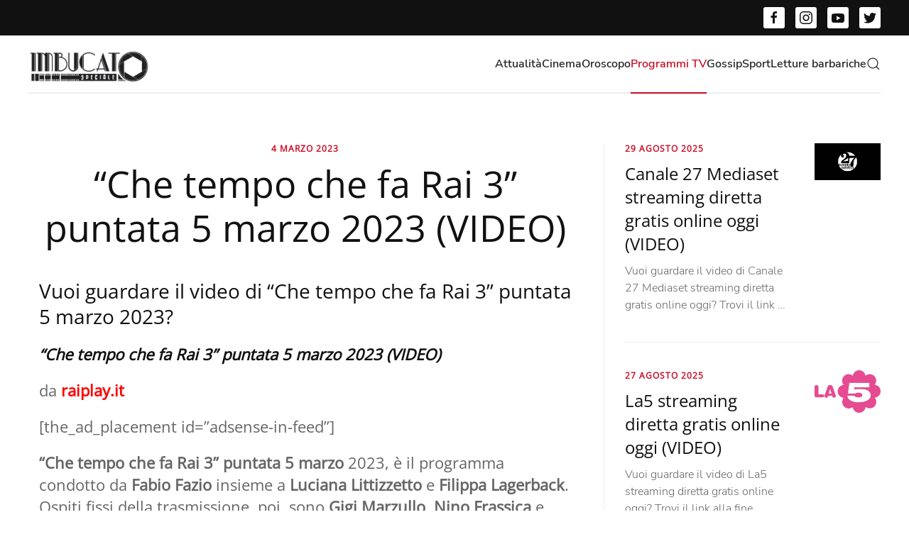

--- FILE ---
content_type: text/html; charset=UTF-8
request_url: https://imbucatospeciale.it/che-tempo-che-fa-rai-3-puntata-5-marzo-2023-video/
body_size: 12068
content:
<!DOCTYPE html>
<html lang="it-IT">
<head>
<meta charset="UTF-8">
<meta name="viewport" content="width=device-width, initial-scale=1">
<link rel="icon" href="/wp-content/uploads/2022/12/Imbucato.png" sizes="any">
<link rel="apple-touch-icon" href="/wp-content/themes/yootheme/vendor/yootheme/theme-wordpress/assets/images/apple-touch-icon.png">
<link rel="pingback" href="https://imbucatospeciale.it/xmlrpc.php">
<meta name='robots' content='index, follow, max-image-preview:large, max-snippet:-1, max-video-preview:-1' />
<style>img:is([sizes="auto" i], [sizes^="auto," i]) { contain-intrinsic-size: 3000px 1500px }</style>
<!-- This site is optimized with the Yoast SEO plugin v26.3 - https://yoast.com/wordpress/plugins/seo/ -->
<title>&quot;Che tempo che fa Rai 3&quot; puntata 5 marzo 2023 (VIDEO) - Imbucato Speciale</title>
<meta name="description" content="Vuoi guardare il video di &quot;Che tempo che fa Rai 3&quot; puntata 5 marzo 2023? Guarda il video di &quot;Che tempo che fa RaiPlay&quot;" />
<link rel="canonical" href="https://imbucatospeciale.it/che-tempo-che-fa-rai-3-puntata-5-marzo-2023-video/" />
<meta property="og:locale" content="it_IT" />
<meta property="og:type" content="article" />
<meta property="og:title" content="&quot;Che tempo che fa Rai 3&quot; puntata 5 marzo 2023 (VIDEO) - Imbucato Speciale" />
<meta property="og:description" content="Vuoi guardare il video di &quot;Che tempo che fa Rai 3&quot; puntata 5 marzo 2023? Guarda il video di &quot;Che tempo che fa RaiPlay&quot;" />
<meta property="og:url" content="https://imbucatospeciale.it/che-tempo-che-fa-rai-3-puntata-5-marzo-2023-video/" />
<meta property="og:site_name" content="Imbucato Speciale" />
<meta property="article:published_time" content="2023-03-04T17:10:00+00:00" />
<meta property="article:modified_time" content="2023-05-21T12:24:31+00:00" />
<meta name="author" content="Barbara Piergentili" />
<meta name="twitter:card" content="summary_large_image" />
<meta name="twitter:label1" content="Scritto da" />
<meta name="twitter:data1" content="Barbara Piergentili" />
<meta name="twitter:label2" content="Tempo di lettura stimato" />
<meta name="twitter:data2" content="3 minuti" />
<script type="application/ld+json" class="yoast-schema-graph">{"@context":"https://schema.org","@graph":[{"@type":"WebPage","@id":"https://imbucatospeciale.it/che-tempo-che-fa-rai-3-puntata-5-marzo-2023-video/","url":"https://imbucatospeciale.it/che-tempo-che-fa-rai-3-puntata-5-marzo-2023-video/","name":"\"Che tempo che fa Rai 3\" puntata 5 marzo 2023 (VIDEO) - Imbucato Speciale","isPartOf":{"@id":"https://imbucatospeciale.it/#website"},"primaryImageOfPage":{"@id":"https://imbucatospeciale.it/che-tempo-che-fa-rai-3-puntata-5-marzo-2023-video/#primaryimage"},"image":{"@id":"https://imbucatospeciale.it/che-tempo-che-fa-rai-3-puntata-5-marzo-2023-video/#primaryimage"},"thumbnailUrl":"","datePublished":"2023-03-04T17:10:00+00:00","dateModified":"2023-05-21T12:24:31+00:00","author":{"@id":"https://imbucatospeciale.it/#/schema/person/c8e32e72ae799d2f3ad62a92fbda111f"},"description":"Vuoi guardare il video di \"Che tempo che fa Rai 3\" puntata 5 marzo 2023? Guarda il video di \"Che tempo che fa RaiPlay\"","inLanguage":"it-IT","potentialAction":[{"@type":"ReadAction","target":["https://imbucatospeciale.it/che-tempo-che-fa-rai-3-puntata-5-marzo-2023-video/"]}]},{"@type":"ImageObject","inLanguage":"it-IT","@id":"https://imbucatospeciale.it/che-tempo-che-fa-rai-3-puntata-5-marzo-2023-video/#primaryimage","url":"","contentUrl":""},{"@type":"WebSite","@id":"https://imbucatospeciale.it/#website","url":"https://imbucatospeciale.it/","name":"Imbucato Speciale","description":"","potentialAction":[{"@type":"SearchAction","target":{"@type":"EntryPoint","urlTemplate":"https://imbucatospeciale.it/?s={search_term_string}"},"query-input":{"@type":"PropertyValueSpecification","valueRequired":true,"valueName":"search_term_string"}}],"inLanguage":"it-IT"},{"@type":"Person","@id":"https://imbucatospeciale.it/#/schema/person/c8e32e72ae799d2f3ad62a92fbda111f","name":"Barbara Piergentili","image":{"@type":"ImageObject","inLanguage":"it-IT","@id":"https://imbucatospeciale.it/#/schema/person/image/","url":"https://secure.gravatar.com/avatar/4c71e2e7e5e4d91d1b504146198ad3683a86dddfe20ec4c191910999c913aea5?s=96&d=mm&r=g","contentUrl":"https://secure.gravatar.com/avatar/4c71e2e7e5e4d91d1b504146198ad3683a86dddfe20ec4c191910999c913aea5?s=96&d=mm&r=g","caption":"Barbara Piergentili"},"url":"https://imbucatospeciale.it/author/barbara-piergentili/"}]}</script>
<!-- / Yoast SEO plugin. -->
<link rel='dns-prefetch' href='//www.googletagmanager.com' />
<link rel='dns-prefetch' href='//pagead2.googlesyndication.com' />
<link rel="alternate" type="application/rss+xml" title="Imbucato Speciale &raquo; Feed" href="https://imbucatospeciale.it/feed/" />
<link rel="alternate" type="application/rss+xml" title="Imbucato Speciale &raquo; Feed dei commenti" href="https://imbucatospeciale.it/comments/feed/" />
<link rel="alternate" type="application/rss+xml" title="Imbucato Speciale &raquo; &#8220;Che tempo che fa Rai 3&#8221; puntata 5 marzo 2023 (VIDEO) Feed dei commenti" href="https://imbucatospeciale.it/che-tempo-che-fa-rai-3-puntata-5-marzo-2023-video/feed/" />
<script type="text/javascript">
/* <![CDATA[ */
window._wpemojiSettings = {"baseUrl":"https:\/\/s.w.org\/images\/core\/emoji\/16.0.1\/72x72\/","ext":".png","svgUrl":"https:\/\/s.w.org\/images\/core\/emoji\/16.0.1\/svg\/","svgExt":".svg","source":{"concatemoji":"https:\/\/imbucatospeciale.it\/wp-includes\/js\/wp-emoji-release.min.js?ver=6.8.3"}};
/*! This file is auto-generated */
!function(s,n){var o,i,e;function c(e){try{var t={supportTests:e,timestamp:(new Date).valueOf()};sessionStorage.setItem(o,JSON.stringify(t))}catch(e){}}function p(e,t,n){e.clearRect(0,0,e.canvas.width,e.canvas.height),e.fillText(t,0,0);var t=new Uint32Array(e.getImageData(0,0,e.canvas.width,e.canvas.height).data),a=(e.clearRect(0,0,e.canvas.width,e.canvas.height),e.fillText(n,0,0),new Uint32Array(e.getImageData(0,0,e.canvas.width,e.canvas.height).data));return t.every(function(e,t){return e===a[t]})}function u(e,t){e.clearRect(0,0,e.canvas.width,e.canvas.height),e.fillText(t,0,0);for(var n=e.getImageData(16,16,1,1),a=0;a<n.data.length;a++)if(0!==n.data[a])return!1;return!0}function f(e,t,n,a){switch(t){case"flag":return n(e,"\ud83c\udff3\ufe0f\u200d\u26a7\ufe0f","\ud83c\udff3\ufe0f\u200b\u26a7\ufe0f")?!1:!n(e,"\ud83c\udde8\ud83c\uddf6","\ud83c\udde8\u200b\ud83c\uddf6")&&!n(e,"\ud83c\udff4\udb40\udc67\udb40\udc62\udb40\udc65\udb40\udc6e\udb40\udc67\udb40\udc7f","\ud83c\udff4\u200b\udb40\udc67\u200b\udb40\udc62\u200b\udb40\udc65\u200b\udb40\udc6e\u200b\udb40\udc67\u200b\udb40\udc7f");case"emoji":return!a(e,"\ud83e\udedf")}return!1}function g(e,t,n,a){var r="undefined"!=typeof WorkerGlobalScope&&self instanceof WorkerGlobalScope?new OffscreenCanvas(300,150):s.createElement("canvas"),o=r.getContext("2d",{willReadFrequently:!0}),i=(o.textBaseline="top",o.font="600 32px Arial",{});return e.forEach(function(e){i[e]=t(o,e,n,a)}),i}function t(e){var t=s.createElement("script");t.src=e,t.defer=!0,s.head.appendChild(t)}"undefined"!=typeof Promise&&(o="wpEmojiSettingsSupports",i=["flag","emoji"],n.supports={everything:!0,everythingExceptFlag:!0},e=new Promise(function(e){s.addEventListener("DOMContentLoaded",e,{once:!0})}),new Promise(function(t){var n=function(){try{var e=JSON.parse(sessionStorage.getItem(o));if("object"==typeof e&&"number"==typeof e.timestamp&&(new Date).valueOf()<e.timestamp+604800&&"object"==typeof e.supportTests)return e.supportTests}catch(e){}return null}();if(!n){if("undefined"!=typeof Worker&&"undefined"!=typeof OffscreenCanvas&&"undefined"!=typeof URL&&URL.createObjectURL&&"undefined"!=typeof Blob)try{var e="postMessage("+g.toString()+"("+[JSON.stringify(i),f.toString(),p.toString(),u.toString()].join(",")+"));",a=new Blob([e],{type:"text/javascript"}),r=new Worker(URL.createObjectURL(a),{name:"wpTestEmojiSupports"});return void(r.onmessage=function(e){c(n=e.data),r.terminate(),t(n)})}catch(e){}c(n=g(i,f,p,u))}t(n)}).then(function(e){for(var t in e)n.supports[t]=e[t],n.supports.everything=n.supports.everything&&n.supports[t],"flag"!==t&&(n.supports.everythingExceptFlag=n.supports.everythingExceptFlag&&n.supports[t]);n.supports.everythingExceptFlag=n.supports.everythingExceptFlag&&!n.supports.flag,n.DOMReady=!1,n.readyCallback=function(){n.DOMReady=!0}}).then(function(){return e}).then(function(){var e;n.supports.everything||(n.readyCallback(),(e=n.source||{}).concatemoji?t(e.concatemoji):e.wpemoji&&e.twemoji&&(t(e.twemoji),t(e.wpemoji)))}))}((window,document),window._wpemojiSettings);
/* ]]> */
</script>
<style id='wp-emoji-styles-inline-css' type='text/css'>
img.wp-smiley, img.emoji {
display: inline !important;
border: none !important;
box-shadow: none !important;
height: 1em !important;
width: 1em !important;
margin: 0 0.07em !important;
vertical-align: -0.1em !important;
background: none !important;
padding: 0 !important;
}
</style>
<link rel='stylesheet' id='wp-block-library-css' href='//imbucatospeciale.it/wp-content/cache/wpfc-minified/cz223ic/87hfs.css' type='text/css' media='all' />
<style id='classic-theme-styles-inline-css' type='text/css'>
/*! This file is auto-generated */
.wp-block-button__link{color:#fff;background-color:#32373c;border-radius:9999px;box-shadow:none;text-decoration:none;padding:calc(.667em + 2px) calc(1.333em + 2px);font-size:1.125em}.wp-block-file__button{background:#32373c;color:#fff;text-decoration:none}
</style>
<style id='global-styles-inline-css' type='text/css'>
:root{--wp--preset--aspect-ratio--square: 1;--wp--preset--aspect-ratio--4-3: 4/3;--wp--preset--aspect-ratio--3-4: 3/4;--wp--preset--aspect-ratio--3-2: 3/2;--wp--preset--aspect-ratio--2-3: 2/3;--wp--preset--aspect-ratio--16-9: 16/9;--wp--preset--aspect-ratio--9-16: 9/16;--wp--preset--color--black: #000000;--wp--preset--color--cyan-bluish-gray: #abb8c3;--wp--preset--color--white: #ffffff;--wp--preset--color--pale-pink: #f78da7;--wp--preset--color--vivid-red: #cf2e2e;--wp--preset--color--luminous-vivid-orange: #ff6900;--wp--preset--color--luminous-vivid-amber: #fcb900;--wp--preset--color--light-green-cyan: #7bdcb5;--wp--preset--color--vivid-green-cyan: #00d084;--wp--preset--color--pale-cyan-blue: #8ed1fc;--wp--preset--color--vivid-cyan-blue: #0693e3;--wp--preset--color--vivid-purple: #9b51e0;--wp--preset--gradient--vivid-cyan-blue-to-vivid-purple: linear-gradient(135deg,rgba(6,147,227,1) 0%,rgb(155,81,224) 100%);--wp--preset--gradient--light-green-cyan-to-vivid-green-cyan: linear-gradient(135deg,rgb(122,220,180) 0%,rgb(0,208,130) 100%);--wp--preset--gradient--luminous-vivid-amber-to-luminous-vivid-orange: linear-gradient(135deg,rgba(252,185,0,1) 0%,rgba(255,105,0,1) 100%);--wp--preset--gradient--luminous-vivid-orange-to-vivid-red: linear-gradient(135deg,rgba(255,105,0,1) 0%,rgb(207,46,46) 100%);--wp--preset--gradient--very-light-gray-to-cyan-bluish-gray: linear-gradient(135deg,rgb(238,238,238) 0%,rgb(169,184,195) 100%);--wp--preset--gradient--cool-to-warm-spectrum: linear-gradient(135deg,rgb(74,234,220) 0%,rgb(151,120,209) 20%,rgb(207,42,186) 40%,rgb(238,44,130) 60%,rgb(251,105,98) 80%,rgb(254,248,76) 100%);--wp--preset--gradient--blush-light-purple: linear-gradient(135deg,rgb(255,206,236) 0%,rgb(152,150,240) 100%);--wp--preset--gradient--blush-bordeaux: linear-gradient(135deg,rgb(254,205,165) 0%,rgb(254,45,45) 50%,rgb(107,0,62) 100%);--wp--preset--gradient--luminous-dusk: linear-gradient(135deg,rgb(255,203,112) 0%,rgb(199,81,192) 50%,rgb(65,88,208) 100%);--wp--preset--gradient--pale-ocean: linear-gradient(135deg,rgb(255,245,203) 0%,rgb(182,227,212) 50%,rgb(51,167,181) 100%);--wp--preset--gradient--electric-grass: linear-gradient(135deg,rgb(202,248,128) 0%,rgb(113,206,126) 100%);--wp--preset--gradient--midnight: linear-gradient(135deg,rgb(2,3,129) 0%,rgb(40,116,252) 100%);--wp--preset--font-size--small: 13px;--wp--preset--font-size--medium: 20px;--wp--preset--font-size--large: 36px;--wp--preset--font-size--x-large: 42px;--wp--preset--spacing--20: 0.44rem;--wp--preset--spacing--30: 0.67rem;--wp--preset--spacing--40: 1rem;--wp--preset--spacing--50: 1.5rem;--wp--preset--spacing--60: 2.25rem;--wp--preset--spacing--70: 3.38rem;--wp--preset--spacing--80: 5.06rem;--wp--preset--shadow--natural: 6px 6px 9px rgba(0, 0, 0, 0.2);--wp--preset--shadow--deep: 12px 12px 50px rgba(0, 0, 0, 0.4);--wp--preset--shadow--sharp: 6px 6px 0px rgba(0, 0, 0, 0.2);--wp--preset--shadow--outlined: 6px 6px 0px -3px rgba(255, 255, 255, 1), 6px 6px rgba(0, 0, 0, 1);--wp--preset--shadow--crisp: 6px 6px 0px rgba(0, 0, 0, 1);}:where(.is-layout-flex){gap: 0.5em;}:where(.is-layout-grid){gap: 0.5em;}body .is-layout-flex{display: flex;}.is-layout-flex{flex-wrap: wrap;align-items: center;}.is-layout-flex > :is(*, div){margin: 0;}body .is-layout-grid{display: grid;}.is-layout-grid > :is(*, div){margin: 0;}:where(.wp-block-columns.is-layout-flex){gap: 2em;}:where(.wp-block-columns.is-layout-grid){gap: 2em;}:where(.wp-block-post-template.is-layout-flex){gap: 1.25em;}:where(.wp-block-post-template.is-layout-grid){gap: 1.25em;}.has-black-color{color: var(--wp--preset--color--black) !important;}.has-cyan-bluish-gray-color{color: var(--wp--preset--color--cyan-bluish-gray) !important;}.has-white-color{color: var(--wp--preset--color--white) !important;}.has-pale-pink-color{color: var(--wp--preset--color--pale-pink) !important;}.has-vivid-red-color{color: var(--wp--preset--color--vivid-red) !important;}.has-luminous-vivid-orange-color{color: var(--wp--preset--color--luminous-vivid-orange) !important;}.has-luminous-vivid-amber-color{color: var(--wp--preset--color--luminous-vivid-amber) !important;}.has-light-green-cyan-color{color: var(--wp--preset--color--light-green-cyan) !important;}.has-vivid-green-cyan-color{color: var(--wp--preset--color--vivid-green-cyan) !important;}.has-pale-cyan-blue-color{color: var(--wp--preset--color--pale-cyan-blue) !important;}.has-vivid-cyan-blue-color{color: var(--wp--preset--color--vivid-cyan-blue) !important;}.has-vivid-purple-color{color: var(--wp--preset--color--vivid-purple) !important;}.has-black-background-color{background-color: var(--wp--preset--color--black) !important;}.has-cyan-bluish-gray-background-color{background-color: var(--wp--preset--color--cyan-bluish-gray) !important;}.has-white-background-color{background-color: var(--wp--preset--color--white) !important;}.has-pale-pink-background-color{background-color: var(--wp--preset--color--pale-pink) !important;}.has-vivid-red-background-color{background-color: var(--wp--preset--color--vivid-red) !important;}.has-luminous-vivid-orange-background-color{background-color: var(--wp--preset--color--luminous-vivid-orange) !important;}.has-luminous-vivid-amber-background-color{background-color: var(--wp--preset--color--luminous-vivid-amber) !important;}.has-light-green-cyan-background-color{background-color: var(--wp--preset--color--light-green-cyan) !important;}.has-vivid-green-cyan-background-color{background-color: var(--wp--preset--color--vivid-green-cyan) !important;}.has-pale-cyan-blue-background-color{background-color: var(--wp--preset--color--pale-cyan-blue) !important;}.has-vivid-cyan-blue-background-color{background-color: var(--wp--preset--color--vivid-cyan-blue) !important;}.has-vivid-purple-background-color{background-color: var(--wp--preset--color--vivid-purple) !important;}.has-black-border-color{border-color: var(--wp--preset--color--black) !important;}.has-cyan-bluish-gray-border-color{border-color: var(--wp--preset--color--cyan-bluish-gray) !important;}.has-white-border-color{border-color: var(--wp--preset--color--white) !important;}.has-pale-pink-border-color{border-color: var(--wp--preset--color--pale-pink) !important;}.has-vivid-red-border-color{border-color: var(--wp--preset--color--vivid-red) !important;}.has-luminous-vivid-orange-border-color{border-color: var(--wp--preset--color--luminous-vivid-orange) !important;}.has-luminous-vivid-amber-border-color{border-color: var(--wp--preset--color--luminous-vivid-amber) !important;}.has-light-green-cyan-border-color{border-color: var(--wp--preset--color--light-green-cyan) !important;}.has-vivid-green-cyan-border-color{border-color: var(--wp--preset--color--vivid-green-cyan) !important;}.has-pale-cyan-blue-border-color{border-color: var(--wp--preset--color--pale-cyan-blue) !important;}.has-vivid-cyan-blue-border-color{border-color: var(--wp--preset--color--vivid-cyan-blue) !important;}.has-vivid-purple-border-color{border-color: var(--wp--preset--color--vivid-purple) !important;}.has-vivid-cyan-blue-to-vivid-purple-gradient-background{background: var(--wp--preset--gradient--vivid-cyan-blue-to-vivid-purple) !important;}.has-light-green-cyan-to-vivid-green-cyan-gradient-background{background: var(--wp--preset--gradient--light-green-cyan-to-vivid-green-cyan) !important;}.has-luminous-vivid-amber-to-luminous-vivid-orange-gradient-background{background: var(--wp--preset--gradient--luminous-vivid-amber-to-luminous-vivid-orange) !important;}.has-luminous-vivid-orange-to-vivid-red-gradient-background{background: var(--wp--preset--gradient--luminous-vivid-orange-to-vivid-red) !important;}.has-very-light-gray-to-cyan-bluish-gray-gradient-background{background: var(--wp--preset--gradient--very-light-gray-to-cyan-bluish-gray) !important;}.has-cool-to-warm-spectrum-gradient-background{background: var(--wp--preset--gradient--cool-to-warm-spectrum) !important;}.has-blush-light-purple-gradient-background{background: var(--wp--preset--gradient--blush-light-purple) !important;}.has-blush-bordeaux-gradient-background{background: var(--wp--preset--gradient--blush-bordeaux) !important;}.has-luminous-dusk-gradient-background{background: var(--wp--preset--gradient--luminous-dusk) !important;}.has-pale-ocean-gradient-background{background: var(--wp--preset--gradient--pale-ocean) !important;}.has-electric-grass-gradient-background{background: var(--wp--preset--gradient--electric-grass) !important;}.has-midnight-gradient-background{background: var(--wp--preset--gradient--midnight) !important;}.has-small-font-size{font-size: var(--wp--preset--font-size--small) !important;}.has-medium-font-size{font-size: var(--wp--preset--font-size--medium) !important;}.has-large-font-size{font-size: var(--wp--preset--font-size--large) !important;}.has-x-large-font-size{font-size: var(--wp--preset--font-size--x-large) !important;}
:where(.wp-block-post-template.is-layout-flex){gap: 1.25em;}:where(.wp-block-post-template.is-layout-grid){gap: 1.25em;}
:where(.wp-block-columns.is-layout-flex){gap: 2em;}:where(.wp-block-columns.is-layout-grid){gap: 2em;}
:root :where(.wp-block-pullquote){font-size: 1.5em;line-height: 1.6;}
</style>
<link rel='stylesheet' id='parent-style-css' href='//imbucatospeciale.it/wp-content/themes/yootheme/style.css?ver=3.0.17' type='text/css' media='all' />
<link rel='stylesheet' id='child-style-css' href='//imbucatospeciale.it/wp-content/cache/wpfc-minified/3274e49d/87hfs.css' type='text/css' media='all' />
<link rel='stylesheet' id='child-style-responsive-css' href='//imbucatospeciale.it/wp-content/cache/wpfc-minified/9iy6avvj/87hfs.css' type='text/css' media='all' />
<link href='//imbucatospeciale.it/wp-content/cache/wpfc-minified/1euj07fu/87hfs.css' rel="stylesheet">
<link href='//imbucatospeciale.it/wp-content/themes/yootheme/css/theme.update.css?ver=3.0.17' rel="stylesheet">
<!-- Snippet del tag Google (gtag.js) aggiunto da Site Kit -->
<!-- Snippet Google Analytics aggiunto da Site Kit -->
<script type="text/javascript" src="https://www.googletagmanager.com/gtag/js?id=GT-MKP3VCT" id="google_gtagjs-js" async></script>
<script type="text/javascript" id="google_gtagjs-js-after">
/* <![CDATA[ */
window.dataLayer = window.dataLayer || [];function gtag(){dataLayer.push(arguments);}
gtag("set","linker",{"domains":["imbucatospeciale.it"]});
gtag("js", new Date());
gtag("set", "developer_id.dZTNiMT", true);
gtag("config", "GT-MKP3VCT");
/* ]]> */
</script>
<link rel="https://api.w.org/" href="https://imbucatospeciale.it/wp-json/" /><link rel="alternate" title="JSON" type="application/json" href="https://imbucatospeciale.it/wp-json/wp/v2/posts/326806" /><link rel="EditURI" type="application/rsd+xml" title="RSD" href="https://imbucatospeciale.it/xmlrpc.php?rsd" />
<meta name="generator" content="WordPress 6.8.3" />
<link rel='shortlink' href='https://imbucatospeciale.it/?p=326806' />
<link rel="alternate" title="oEmbed (JSON)" type="application/json+oembed" href="https://imbucatospeciale.it/wp-json/oembed/1.0/embed?url=https%3A%2F%2Fimbucatospeciale.it%2Fche-tempo-che-fa-rai-3-puntata-5-marzo-2023-video%2F" />
<link rel="alternate" title="oEmbed (XML)" type="text/xml+oembed" href="https://imbucatospeciale.it/wp-json/oembed/1.0/embed?url=https%3A%2F%2Fimbucatospeciale.it%2Fche-tempo-che-fa-rai-3-puntata-5-marzo-2023-video%2F&#038;format=xml" />
<meta name="generator" content="Site Kit by Google 1.165.0" />
<!-- Meta tag Google AdSense aggiunti da Site Kit -->
<meta name="google-adsense-platform-account" content="ca-host-pub-2644536267352236">
<meta name="google-adsense-platform-domain" content="sitekit.withgoogle.com">
<!-- Fine dei meta tag Google AdSense aggiunti da Site Kit -->
<!-- Snippet Google AdSense aggiunto da Site Kit -->
<script type="text/javascript" async="async" src="https://pagead2.googlesyndication.com/pagead/js/adsbygoogle.js?client=ca-pub-6632029091755999&amp;host=ca-host-pub-2644536267352236" crossorigin="anonymous"></script>
<!-- Termina lo snippet Google AdSense aggiunto da Site Kit -->
<script src="https://imbucatospeciale.it/wp-content/themes/yootheme/vendor/assets/uikit/dist/js/uikit.min.js?ver=3.0.17"></script>
<script src="https://imbucatospeciale.it/wp-content/themes/yootheme/vendor/assets/uikit/dist/js/uikit-icons-paladin.min.js?ver=3.0.17"></script>
<script src="https://imbucatospeciale.it/wp-content/themes/yootheme/js/theme.js?ver=3.0.17"></script>
<script>var $theme = {};</script>
</head>
<body class="wp-singular post-template-default single single-post postid-326806 single-format-standard wp-theme-yootheme wp-child-theme-yootheme-child ">
<div class="tm-page">
<div class="tm-header-mobile uk-hidden@m" uk-header>
<div class="uk-navbar-container">
<div class="uk-container uk-container-expand">
<nav class="uk-navbar" uk-navbar="{&quot;container&quot;:&quot;.tm-header-mobile&quot;}">
<div class="uk-navbar-left">
<a href="https://imbucatospeciale.it/" aria-label="Back to home" class="uk-logo uk-navbar-item">
<picture>
<source type="image/webp" srcset="/wp-content/themes/yootheme/cache/c2/Logo-Imbucato-201X53-c2066e82.webp 170w, /wp-content/themes/yootheme/cache/ef/Logo-Imbucato-201X53-efaea8cf.webp 200w, /wp-content/themes/yootheme/cache/72/Logo-Imbucato-201X53-72a149b9.webp 201w" sizes="(min-width: 170px) 170px">
<img alt loading="eager" src="/wp-content/themes/yootheme/cache/25/Logo-Imbucato-201X53-25e7cb40.png" width="170" height="45">
</picture></a>                        
</div>
<div class="uk-navbar-right">
<a uk-toggle aria-label="Open Menu" href="#tm-dialog-mobile" class="uk-navbar-toggle">
<div uk-navbar-toggle-icon></div>
</a>
</div>
</nav>
</div>
</div>
<div id="tm-dialog-mobile" uk-offcanvas="container: true; overlay: true" mode="slide" flip>
<div class="uk-offcanvas-bar uk-flex uk-flex-column">
<button class="uk-offcanvas-close uk-close-large" type="button" uk-close uk-toggle="cls: uk-close-large; mode: media; media: @s"></button>
<div class="uk-margin-auto-bottom">
<div class="uk-grid uk-child-width-1-1" uk-grid>    <div>
<div class="uk-panel widget widget_search" id="search-5">
<form id="search-e875" action="https://imbucatospeciale.it" method="get" role="search" class="uk-search uk-search-default uk-width-1-1"><span uk-search-icon></span><input name="s" placeholder="Cerca" required type="search" class="uk-search-input"></form>
</div>
</div>    <div>
<div class="uk-panel widget widget_nav_menu" id="nav_menu-2">
<ul class="uk-nav uk-nav-default">
<li class="menu-item menu-item-type-taxonomy menu-item-object-category menu-item-has-children uk-parent"><a href="https://imbucatospeciale.it/category/attualita/"> Attualità</a>
<ul class="uk-nav-sub">
<li class="menu-item menu-item-type-taxonomy menu-item-object-category"><a href="https://imbucatospeciale.it/category/musica/"> Musica</a></li></ul></li>
<li class="menu-item menu-item-type-taxonomy menu-item-object-category"><a href="https://imbucatospeciale.it/category/cinema/"> Cinema</a></li>
<li class="menu-item menu-item-type-taxonomy menu-item-object-category"><a href="https://imbucatospeciale.it/category/oroscopo/"> Oroscopo</a></li>
<li class="menu-item menu-item-type-taxonomy menu-item-object-category current-post-ancestor current-menu-parent current-post-parent menu-item-has-children uk-active uk-parent"><a href="https://imbucatospeciale.it/category/programmi-tv/"> Programmi TV</a>
<ul class="uk-nav-sub">
<li class="menu-item menu-item-type-taxonomy menu-item-object-category"><a href="https://imbucatospeciale.it/category/programmi-tv/canale-5/"> Canale 5</a></li>
<li class="menu-item menu-item-type-taxonomy menu-item-object-category"><a href="https://imbucatospeciale.it/category/programmi-tv/italia-1/"> Italia 1</a></li>
<li class="menu-item menu-item-type-taxonomy menu-item-object-category"><a href="https://imbucatospeciale.it/category/programmi-tv/la-7/"> La 7</a></li>
<li class="menu-item menu-item-type-taxonomy menu-item-object-category"><a href="https://imbucatospeciale.it/category/programmi-tv/rai-1/"> Rai 1</a></li>
<li class="menu-item menu-item-type-taxonomy menu-item-object-category"><a href="https://imbucatospeciale.it/category/programmi-tv/rai-2/"> Rai 2</a></li>
<li class="menu-item menu-item-type-taxonomy menu-item-object-category current-post-ancestor current-menu-parent current-post-parent uk-active"><a href="https://imbucatospeciale.it/category/programmi-tv/rai-3/"> Rai 3</a></li>
<li class="menu-item menu-item-type-taxonomy menu-item-object-category"><a href="https://imbucatospeciale.it/category/programmi-tv/rete-4/"> Rete 4</a></li></ul></li>
<li class="menu-item menu-item-type-taxonomy menu-item-object-category"><a href="https://imbucatospeciale.it/category/gossip/"> Gossip</a></li>
<li class="menu-item menu-item-type-taxonomy menu-item-object-category menu-item-has-children uk-parent"><a href="https://imbucatospeciale.it/category/sport/"> Sport</a>
<ul class="uk-nav-sub">
<li class="menu-item menu-item-type-taxonomy menu-item-object-category"><a href="https://imbucatospeciale.it/category/sport/calcio/"> Calcio</a></li></ul></li>
<li class="menu-item menu-item-type-taxonomy menu-item-object-category"><a href="https://imbucatospeciale.it/category/letture-barbariche/"> Letture barbariche</a></li></ul>
</div>
</div></div>            </div>
</div>
</div>
</div>
<div class="tm-toolbar tm-toolbar-default uk-visible@m">
<div class="uk-container uk-flex uk-flex-middle">
<div class="uk-margin-auto-left">
<div class="uk-grid-medium uk-child-width-auto uk-flex-middle" uk-grid="margin: uk-margin-small-top">
<div>
<div class="uk-panel">
<ul class="uk-flex-inline uk-flex-middle uk-flex-nowrap uk-grid-small" uk-grid>
<li>
<a href="https://www.facebook.com/profile.php?id=100083064654504" class="uk-icon-button uk-preserve-width" target="_blank"  uk-icon="icon: facebook;"></a>
</li>
<li>
<a href="https://www.instagram.com/imbucato_speciale/" class="uk-icon-button uk-preserve-width" target="_blank"  uk-icon="icon: instagram;"></a>
</li>
<li>
<a href="https://www.youtube.com/@imbucatospeciale9224" class="uk-icon-button uk-preserve-width" target="_blank"  uk-icon="icon: youtube;"></a>
</li>
<li>
<a href="https://twitter.com/imbucatospecial" class="uk-icon-button uk-preserve-width" target="_blank"  uk-icon="icon: twitter;"></a>
</li>
</ul>
</div>
</div>            </div>
</div>
</div>
</div>
<div class="tm-header uk-visible@m" uk-header>
<div class="uk-navbar-container">
<div class="uk-container">
<nav class="uk-navbar" uk-navbar="{&quot;align&quot;:&quot;left&quot;,&quot;container&quot;:&quot;.tm-header&quot;,&quot;boundary&quot;:&quot;.tm-header .uk-navbar-container&quot;}">
<div class="uk-navbar-left">
<a href="https://imbucatospeciale.it/" aria-label="Back to home" class="uk-logo uk-navbar-item">
<picture>
<source type="image/webp" srcset="/wp-content/themes/yootheme/cache/c2/Logo-Imbucato-201X53-c2066e82.webp 170w, /wp-content/themes/yootheme/cache/ef/Logo-Imbucato-201X53-efaea8cf.webp 200w, /wp-content/themes/yootheme/cache/72/Logo-Imbucato-201X53-72a149b9.webp 201w" sizes="(min-width: 170px) 170px">
<img alt loading="eager" src="/wp-content/themes/yootheme/cache/25/Logo-Imbucato-201X53-25e7cb40.png" width="170" height="45">
</picture></a>                        
</div>
<div class="uk-navbar-right">
<ul class="uk-navbar-nav">
<li class="menu-item menu-item-type-taxonomy menu-item-object-category menu-item-has-children uk-parent"><a href="https://imbucatospeciale.it/category/attualita/"> Attualità</a>
<div class="uk-navbar-dropdown"><div class="uk-navbar-dropdown-grid uk-child-width-1-1" uk-grid><div><ul class="uk-nav uk-navbar-dropdown-nav">
<li class="menu-item menu-item-type-taxonomy menu-item-object-category"><a href="https://imbucatospeciale.it/category/musica/"> Musica</a></li></ul></div></div></div></li>
<li class="menu-item menu-item-type-taxonomy menu-item-object-category"><a href="https://imbucatospeciale.it/category/cinema/"> Cinema</a></li>
<li class="menu-item menu-item-type-taxonomy menu-item-object-category"><a href="https://imbucatospeciale.it/category/oroscopo/"> Oroscopo</a></li>
<li class="menu-item menu-item-type-taxonomy menu-item-object-category current-post-ancestor current-menu-parent current-post-parent menu-item-has-children uk-active uk-parent"><a href="https://imbucatospeciale.it/category/programmi-tv/"> Programmi TV</a>
<div class="uk-navbar-dropdown"><div class="uk-navbar-dropdown-grid uk-child-width-1-1" uk-grid><div><ul class="uk-nav uk-navbar-dropdown-nav">
<li class="menu-item menu-item-type-taxonomy menu-item-object-category"><a href="https://imbucatospeciale.it/category/programmi-tv/canale-5/"> Canale 5</a></li>
<li class="menu-item menu-item-type-taxonomy menu-item-object-category"><a href="https://imbucatospeciale.it/category/programmi-tv/italia-1/"> Italia 1</a></li>
<li class="menu-item menu-item-type-taxonomy menu-item-object-category"><a href="https://imbucatospeciale.it/category/programmi-tv/la-7/"> La 7</a></li>
<li class="menu-item menu-item-type-taxonomy menu-item-object-category"><a href="https://imbucatospeciale.it/category/programmi-tv/rai-1/"> Rai 1</a></li>
<li class="menu-item menu-item-type-taxonomy menu-item-object-category"><a href="https://imbucatospeciale.it/category/programmi-tv/rai-2/"> Rai 2</a></li>
<li class="menu-item menu-item-type-taxonomy menu-item-object-category current-post-ancestor current-menu-parent current-post-parent uk-active"><a href="https://imbucatospeciale.it/category/programmi-tv/rai-3/"> Rai 3</a></li>
<li class="menu-item menu-item-type-taxonomy menu-item-object-category"><a href="https://imbucatospeciale.it/category/programmi-tv/rete-4/"> Rete 4</a></li></ul></div></div></div></li>
<li class="menu-item menu-item-type-taxonomy menu-item-object-category"><a href="https://imbucatospeciale.it/category/gossip/"> Gossip</a></li>
<li class="menu-item menu-item-type-taxonomy menu-item-object-category menu-item-has-children uk-parent"><a href="https://imbucatospeciale.it/category/sport/"> Sport</a>
<div class="uk-navbar-dropdown"><div class="uk-navbar-dropdown-grid uk-child-width-1-1" uk-grid><div><ul class="uk-nav uk-navbar-dropdown-nav">
<li class="menu-item menu-item-type-taxonomy menu-item-object-category"><a href="https://imbucatospeciale.it/category/sport/calcio/"> Calcio</a></li></ul></div></div></div></li>
<li class="menu-item menu-item-type-taxonomy menu-item-object-category"><a href="https://imbucatospeciale.it/category/letture-barbariche/"> Letture barbariche</a></li></ul>
<a class="uk-navbar-toggle" href="#search-fd99-modal" uk-search-icon uk-toggle></a>
<div id="search-fd99-modal" class="uk-modal-full" uk-modal="container: true">
<div class="uk-modal-dialog uk-flex uk-flex-center uk-flex-middle" uk-height-viewport>
<button class="uk-modal-close-full uk-close-large" type="button" uk-close uk-toggle="cls: uk-modal-close-full uk-close-large uk-modal-close-default; mode: media; media: @s"></button>
<div class="uk-search uk-search-large">
<form id="search-fd99" action="https://imbucatospeciale.it" method="get" role="search" class="uk-search uk-search-large"><input name="s" placeholder="Cerca" required type="search" class="uk-search-input uk-text-center" autofocus></form>            </div>
</div>
</div>
</div>
</nav>
</div>
</div>
</div>
<!-- Builder #template-AbJhinWy -->
<div class="uk-section-default uk-section">
<div class="uk-container">                
<div class="tm-grid-expand uk-grid-column-medium uk-grid-divider uk-margin-large" uk-grid>
<div class="uk-width-2-3@m">
<div class="uk-h6 uk-text-primary uk-margin-remove-bottom uk-text-center">        4 Marzo 2023    </div>
<h2 class="uk-heading-small uk-margin-small uk-width-2xlarge uk-margin-auto uk-text-center">        &#8220;Che tempo che fa Rai 3&#8221; puntata 5 marzo 2023 (VIDEO)    </h2><div class="uk-panel uk-text-lead uk-margin-medium uk-width-2xlarge uk-margin-auto uk-text-left">
<h2 class="wp-block-heading">Vuoi guardare il video di &#8220;Che tempo che fa Rai 3&#8221; puntata 5 marzo 2023?</h2>
<p><em><strong>&#8220;Che tempo che fa Rai 3&#8221; puntata 5 marzo 2023 (VIDEO)</strong></em></p>
<p>da <span style="color: #ff0000;"><strong><a style="color: #ff0000;" href="http://raiplay.it">raiplay.it</a></strong></span></p>
<p>[the_ad_placement id=&#8221;adsense-in-feed&#8221;]</p>
<p><strong>&#8220;Che tempo che fa Rai 3&#8221; puntata 5 marzo</strong> 2023, è il programma condotto da <strong>Fabio Fazio</strong> insieme a <strong>Luciana Littizzetto</strong> e <strong>Filippa Lagerback</strong>. Ospiti fissi della trasmissione, poi, sono <strong>Gigi Marzullo</strong>, <strong>Nino Frassica</strong> e <strong>Mara Maionchi</strong>. Spazio, inoltre, al focus sull&#8217;emergenza Covid-19 con Roberto Burioni. Inoltre, nel coros della stagione si alternano <strong>Mago Forest</strong>, <strong>Ale e Franz</strong>, <strong>Francesco Paolantoni</strong>, <strong>Lello Arena</strong>, <strong>Riccardo Rossi</strong> e <strong>Michele Serra</strong>. Comunque, è il programma condotto da Fabio Fazio insieme a Luciana Littizzetto e Filippa Lagerback. </p>
<p>[the_ad_placement id=&#8221;adsense-in-feed&#8221;]</p>
<p>Ospiti fissi della trasmissione, poi, sono Gigi Marzullo, Nino Frassica e Mara Maionchi. Spazio, inoltre, al focus sull&#8217;emergenza Covid-19 con Roberto Burioni. Inoltre, nel coros della stagione si alternano Mago Forest, Ale e Franz, Francesco Paolantoni, Lello Arena, Riccardo Rossi e Michele Serra. Tuttavia, è il programma condotto da Fabio Fazio insieme a Luciana Littizzetto e Filippa Lagerback. Ospiti fissi della trasmissione, poi, sono Gigi Marzullo, Nino Frassica e Mara Maionchi. Spazio, inoltre, a Roberto Burioni.</p>
<p>[the_ad_placement id=&#8221;adsense-in-feed&#8221;]</p>
<p><strong>&#8220;Che tempo che fa RaiPlay&#8221;</strong>, <strong>puntata 5 marzo 2023</strong>, è il programma condotto da Fabio Fazio insieme a Luciana Littizzetto e Filippa Lagerback. Ospiti fissi della trasmissione, poi, sono Gigi Marzullo, Nino Frassica e Mara Maionchi. Spazio, inoltre, al focus sull&#8217;emergenza Covid-19 con Roberto Burioni. Inoltre, nel coros della stagione si alternano Mago Forest, Ale e Franz, Francesco Paolantoni, Lello Arena, Riccardo Rossi e Michele Serra. Comunque, è il programma condotto da Fabio Fazio insieme a Luciana Littizzetto e Filippa Lagerback.</p>
<p>[the_ad_placement id=&#8221;adsense-in-feed&#8221;]</p>
<p>Ospiti fissi della trasmissione, poi, sono Gigi Marzullo, Nino Frassica e Mara Maionchi. Spazio, inoltre, al focus sull&#8217;emergenza Covid-19 con Roberto Burioni. Inoltre, nel coros della stagione si alternano Mago Forest, Ale e Franz, Francesco Paolantoni, Lello Arena, Riccardo Rossi e Michele Serra. Tuttavia, è il programma condotto da Fabio Fazio insieme a Luciana Littizzetto e Filippa Lagerback. Ospiti fissi della trasmissione, poi, sono Gigi Marzullo, Nino Frassica e Mara Maionchi. Spazio, inoltre, a Roberto Burioni.</p>
<p>[the_ad_placement id=&#8221;adsense-in-feed&#8221;]</p>
<p><a href="https://www.raiplay.it/programmi/chetempochefa" target="_blank" rel="noopener"><strong><span style="color: #000000; background-color: #ffff00;">&#8220;CHE TEMPO CHE FA RAIPLAY&#8221; GUARDA IL VIDEO DELLA PUNTATA 5 MARZO 2023</span></strong></a></p>
<p>[the_ad_placement id=&#8221;adsense-in-feed&#8221;]</p>
<p><span style="background-color: #ffff00; color: #000000;"><strong><a style="background-color: #ffff00; color: #000000;" href="https://imbucatospeciale.it/rai-3-diretta-streaming-video/">&#8220;RAI 3 DIRETTA STREAMING&#8221; GUARDA IL VIDEO</a></strong></span></p>
<p>[the_ad_placement id=&#8221;adsense-in-feed&#8221;]</p>
<h2 class="wp-block-heading">Guarda i canali tv in streaming</h2>
<p><a href="http://imbucatospeciale.it/rai-1-diretta-streaming-video/"><span style="background-color: #ffff00; color: #000000;"><strong>&#8220;RAI 1 DIRETTA STREAMING&#8221; GUARDA IL VIDEO</strong></span></a></p>
<p><span style="background-color: #ffff00; color: #000000;"><a style="background-color: #ffff00; color: #000000;" href="https://imbucatospeciale.it/rai-3-diretta-streaming-video/"><strong>&#8220;RAI 2 DIRETTA STREAMING&#8221; GUARDA IL VIDEO</strong></a></span></p>
<p>[the_ad_placement id=&#8221;adsense-in-feed&#8221;]</p>
<p><a href="https://imbucatospeciale.it/rete-4-streaming-diretta-video/"><strong><span style="background-color: #ffff00; color: #000000;">&#8220;RETE 4 STREAMING DIRETTA&#8221; GUARDA IL VIDEO</span></strong></a></p>
<p><span style="background-color: #ffff00; color: #000000;"><a style="background-color: #ffff00; color: #000000;" href="https://imbucatospeciale.it/canale-5-diretta-streaming-video/"><strong>&#8220;CANALE 5 DIRETTA STREAMING&#8221; GUARDA IL VIDEO</strong></a></span></p>
<p>[the_ad_placement id=&#8221;adsense-in-feed&#8221;]</p>
<p><a href="https://imbucatospeciale.it/italia-1-diretta-streaming-video/"><strong><span style="background-color: #ffff00; color: #000000;">&#8220;ITALIA 1 DIRETTA STREAMING&#8221; GUARDA IL VIDEO</span></strong></a></p>
<p><span style="background-color: #ffff00; color: #000000;"><a style="background-color: #ffff00; color: #000000;" href="https://imbucatospeciale.it/la7-streaming-diretta-video/"><strong>&#8220;LA7 STREAMING DIRETTA&#8221; GUARDA IL VIDEO</strong></a></span></p>
<p>[the_ad_placement id=&#8221;adsense-in-feed&#8221;]</p></div>
</div>
<div class="uk-width-1-3@m">
<div class="uk-margin">
<div class="uk-child-width-1-1 uk-child-width-1-3@s uk-child-width-1-1@l uk-grid-column-small uk-grid-divider uk-grid-match" uk-grid>        <div>
<div class="el-item uk-panel uk-margin-remove-first-child">
<div class="uk-child-width-expand" uk-grid>            <div class="uk-width-1-3@l uk-flex-last@l"><a href="https://imbucatospeciale.it/canale-27-mediaset-streaming-diretta-gratis-online-oggi-video/" aria-label="Canale 27 Mediaset streaming diretta gratis online oggi (VIDEO)"><picture>
<source type="image/webp" srcset="/wp-content/themes/yootheme/cache/95/canale-27-mediaset-95168d97.webp 610w, /wp-content/themes/yootheme/cache/d4/canale-27-mediaset-d4472aea.webp 768w, /wp-content/themes/yootheme/cache/31/canale-27-mediaset-31f37467.webp 1024w, /wp-content/themes/yootheme/cache/cc/canale-27-mediaset-cc3bae6f.webp 1200w" sizes="(min-width: 610px) 610px">
<img fetchpriority="high" decoding="async" src="/wp-content/themes/yootheme/cache/25/canale-27-mediaset-252b677f.jpeg" width="610" height="343" class="el-image" alt loading="eager">
</picture></a></div>            <div class="uk-margin-remove-first-child">
<div class="el-meta uk-h6 uk-text-primary uk-margin-top uk-margin-remove-bottom">29 Agosto 2025</div>        
<h2 class="el-title uk-h3 uk-margin-small-top uk-margin-remove-bottom">                        <a href="https://imbucatospeciale.it/canale-27-mediaset-streaming-diretta-gratis-online-oggi-video/" class="uk-link-heading">Canale 27 Mediaset streaming diretta gratis online oggi (VIDEO)</a>                    </h2>        
<div class="el-content uk-panel uk-margin-small-top">Vuoi guardare il video di Canale 27 Mediaset streaming diretta gratis online oggi? Trovi il link &#8230;</div>        
</div>        </div>
</div></div>
<div>
<div class="el-item uk-panel uk-margin-remove-first-child">
<div class="uk-child-width-expand" uk-grid>            <div class="uk-width-1-3@l uk-flex-last@l"><a href="https://imbucatospeciale.it/la5-streaming-diretta-gratis-online-oggi-video/" aria-label="La5 streaming diretta gratis online oggi (VIDEO)"><picture>
<source type="image/webp" srcset="/wp-content/themes/yootheme/cache/42/la-5-diretta-42457b35.webp 610w, /wp-content/themes/yootheme/cache/45/la-5-diretta-459fc2b4.webp 768w, /wp-content/themes/yootheme/cache/aa/la-5-diretta-aa2b0782.webp 1024w, /wp-content/themes/yootheme/cache/85/la-5-diretta-8521312d.webp 1200w" sizes="(min-width: 610px) 610px">
<img decoding="async" src="/wp-content/themes/yootheme/cache/46/la-5-diretta-46dd1d50.png" width="610" height="394" class="el-image" alt loading="eager">
</picture></a></div>            <div class="uk-margin-remove-first-child">
<div class="el-meta uk-h6 uk-text-primary uk-margin-top uk-margin-remove-bottom">27 Agosto 2025</div>        
<h2 class="el-title uk-h3 uk-margin-small-top uk-margin-remove-bottom">                        <a href="https://imbucatospeciale.it/la5-streaming-diretta-gratis-online-oggi-video/" class="uk-link-heading">La5 streaming diretta gratis online oggi (VIDEO)</a>                    </h2>        
<div class="el-content uk-panel uk-margin-small-top">Vuoi guardare il video di La5 streaming diretta gratis online oggi? Trovi il link alla fine dell&#038;&#8230;</div>        
</div>        </div>
</div></div>
<div>
<div class="el-item uk-panel uk-margin-remove-first-child">
<div class="uk-child-width-expand" uk-grid>            <div class="uk-width-1-3@l uk-flex-last@l"><a href="https://imbucatospeciale.it/branko-oroscopo-oggi-16-ottobre-2025/" aria-label="Branko oroscopo oggi 16 ottobre 2025"><picture>
<source type="image/webp" srcset="/wp-content/themes/yootheme/cache/e8/oroscopo-branko-e8f7a449.webp 610w, /wp-content/themes/yootheme/cache/5a/oroscopo-branko-5a5ba903.webp 768w, /wp-content/themes/yootheme/cache/79/oroscopo-branko-798c8fc7.webp 1024w, /wp-content/themes/yootheme/cache/e8/oroscopo-branko-e89289dc.webp 1220w" sizes="(min-width: 610px) 610px">
<img decoding="async" src="/wp-content/themes/yootheme/cache/f8/oroscopo-branko-f8822584.jpeg" width="610" height="343" class="el-image" alt loading="eager">
</picture></a></div>            <div class="uk-margin-remove-first-child">
<div class="el-meta uk-h6 uk-text-primary uk-margin-top uk-margin-remove-bottom">16 Ottobre 2025</div>        
<h2 class="el-title uk-h3 uk-margin-small-top uk-margin-remove-bottom">                        <a href="https://imbucatospeciale.it/branko-oroscopo-oggi-16-ottobre-2025/" class="uk-link-heading">Branko oroscopo oggi 16 ottobre 2025</a>                    </h2>        
<div class="el-content uk-panel uk-margin-small-top">Branko oroscopo oggi 16 ottobre 2025 Branko oroscopo oggi 16 ottobre 2025 Ariete: la pazienza sar&#8230;</div>        
</div>        </div>
</div></div>
<div>
<div class="el-item uk-panel uk-margin-remove-first-child">
<div class="uk-child-width-expand" uk-grid>            <div class="uk-width-1-3@l uk-flex-last@l"><a href="https://imbucatospeciale.it/lanniversario-di-andrea-bajani-leggi-la-recensione/" aria-label="&#8220;L&#8217;anniversario&#8221; di Andrea Bajani leggi la recensione"><picture>
<source type="image/webp" srcset="/wp-content/themes/yootheme/cache/e5/LANNIVERSARIO_orizzontale-e591192e.webp 610w, /wp-content/themes/yootheme/cache/81/LANNIVERSARIO_orizzontale-817f937a.webp 768w, /wp-content/themes/yootheme/cache/9b/LANNIVERSARIO_orizzontale-9b850bfc.webp 1024w, /wp-content/themes/yootheme/cache/df/LANNIVERSARIO_orizzontale-dffe8541.webp 1199w, /wp-content/themes/yootheme/cache/27/LANNIVERSARIO_orizzontale-276dc774.webp 1200w" sizes="(min-width: 610px) 610px">
<img decoding="async" src="/wp-content/themes/yootheme/cache/6f/LANNIVERSARIO_orizzontale-6f6c03ea.jpeg" width="610" height="407" class="el-image" alt loading="eager">
</picture></a></div>            <div class="uk-margin-remove-first-child">
<div class="el-meta uk-h6 uk-text-primary uk-margin-top uk-margin-remove-bottom">26 Luglio 2025</div>        
<h2 class="el-title uk-h3 uk-margin-small-top uk-margin-remove-bottom">                        <a href="https://imbucatospeciale.it/lanniversario-di-andrea-bajani-leggi-la-recensione/" class="uk-link-heading">&#8220;L&#8217;anniversario&#8221; di Andrea Bajani leggi la recensione</a>                    </h2>        
<div class="el-content uk-panel uk-margin-small-top">Vuoi leggere la recensione di &#8220;L&#8217;anniversario&#8221; di Andrea Bajani leggi la recens&#8230;</div>        
</div>        </div>
</div></div>
<div>
<div class="el-item uk-panel uk-margin-remove-first-child">
<div class="uk-child-width-expand" uk-grid>            <div class="uk-width-1-3@l uk-flex-last@l"><a href="https://imbucatospeciale.it/in-campo-con-flavio-equilibri-stravolti-in-serie-a-frenata-milan-crollo-napoli-fuga-roma-inter/" aria-label="&#8216;In campo con Flavio&#8217; &#8211; Equilibri stravolti in Serie A: frenata Milan crollo Napoli fuga Roma-Inter"><img decoding="async" src="/wp-content/themes/yootheme/cache/bd/in-campo-con-flavio-1-bdcc3ed1.webp" srcset="/wp-content/themes/yootheme/cache/bd/in-campo-con-flavio-1-bdcc3ed1.webp 610w, https://imbucatospeciale.it/wp-admin/admin-ajax.php?action=kernel&amp;p=image&amp;src=file%3Dwp-content%2Fuploads%2F2025%2F11%2Fin-campo-con-flavio-1.webp%26thumbnail%3D767%2C448&amp;hash=bf8aa8a9 767w, /wp-content/themes/yootheme/cache/55/in-campo-con-flavio-1-552e6774.webp 768w" sizes="(min-width: 610px) 610px" width="610" height="356" class="el-image" alt loading="eager"></a></div>            <div class="uk-margin-remove-first-child">
<div class="el-meta uk-h6 uk-text-primary uk-margin-top uk-margin-remove-bottom">12 Novembre 2025</div>        
<h2 class="el-title uk-h3 uk-margin-small-top uk-margin-remove-bottom">                        <a href="https://imbucatospeciale.it/in-campo-con-flavio-equilibri-stravolti-in-serie-a-frenata-milan-crollo-napoli-fuga-roma-inter/" class="uk-link-heading">&#8216;In campo con Flavio&#8217; &#8211; Equilibri stravolti in Serie A: frenata Milan crollo Napoli fuga Roma-Inter</a>                    </h2>        
<div class="el-content uk-panel uk-margin-small-top">&#8216;In campo con Flavio&#8217; &#8211; Equilibri stravolti in Serie A: frenata Milan crollo Na&#8230;</div>        
</div>        </div>
</div></div>
<div>
<div class="el-item uk-panel uk-margin-remove-first-child">
<div class="uk-child-width-expand" uk-grid>            <div class="uk-width-1-3@l uk-flex-last@l"><a href="https://imbucatospeciale.it/linea-notte-raiplay-streaming-puntata-13-novembre-2025-video/" aria-label="&#8220;Linea notte&#8221; Raiplay streaming puntata 13 novembre 2025 (VIDEO)"><picture>
<source type="image/webp" srcset="/wp-content/themes/yootheme/cache/ed/tg3-linea-notte-ed5ddee6.webp 610w, /wp-content/themes/yootheme/cache/74/tg3-linea-notte-74f47e90.webp 768w, /wp-content/themes/yootheme/cache/16/tg3-linea-notte-167cc96a.webp 1024w, /wp-content/themes/yootheme/cache/87/tg3-linea-notte-8762cf71.webp 1220w" sizes="(min-width: 610px) 610px">
<img decoding="async" src="/wp-content/themes/yootheme/cache/ec/tg3-linea-notte-ecfeb882.png" width="610" height="343" class="el-image" alt loading="eager">
</picture></a></div>            <div class="uk-margin-remove-first-child">
<div class="el-meta uk-h6 uk-text-primary uk-margin-top uk-margin-remove-bottom">12 Novembre 2025</div>        
<h2 class="el-title uk-h3 uk-margin-small-top uk-margin-remove-bottom">                        <a href="https://imbucatospeciale.it/linea-notte-raiplay-streaming-puntata-13-novembre-2025-video/" class="uk-link-heading">&#8220;Linea notte&#8221; Raiplay streaming puntata 13 novembre 2025 (VIDEO)</a>                    </h2>        
<div class="el-content uk-panel uk-margin-small-top">Vuoi guardare il video di &#8220;Linea notte&#8221; Raiplay streaming puntata 13 novembre 2025? &#038;&#8230;</div>        
</div>        </div>
</div></div>
</div>
</div>
</div>
</div><div class="tm-grid-expand uk-child-width-1-1 uk-grid-margin" uk-grid>
<div class="uk-width-1-1">
<div class="uk-text-center">
<ul class="uk-pagination uk-margin-remove-bottom uk-flex-center" uk-margin>
<li>
<a href="https://imbucatospeciale.it/tg5-ore-20-oggi-diretta-5-marzo-2023-video/"><span uk-pagination-previous></span> Precedente</a>
</li>
<li>
<a href="https://imbucatospeciale.it/tg2-20-30-stasera-5-marzo-2023-video/">Successivo <span uk-pagination-next></span></a>
</li>
</ul>
</div>
</div>
</div><div class="tm-grid-expand uk-child-width-1-1 uk-grid-margin" uk-grid>
<div class="uk-width-1-1">
<div uk-slideshow="minHeight: 300; autoplay: 1;" class="slide-footer-notizie uk-margin uk-text-center">
<div class="uk-position-relative">
<ul class="uk-slideshow-items">                                <li class="el-item" >
<picture>
<source type="image/webp" srcset="/wp-content/themes/yootheme/cache/74/tg3-linea-notte-74f47e90.webp 768w, /wp-content/themes/yootheme/cache/16/tg3-linea-notte-167cc96a.webp 1024w, /wp-content/themes/yootheme/cache/0b/tg3-linea-notte-0bd682be.webp 1280w" sizes="(max-aspect-ratio: 1280/720) 178vh">
<img decoding="async" src="/wp-content/themes/yootheme/cache/7a/tg3-linea-notte-7a4f9024.png" width="1280" height="720" class="el-image" alt loading="lazy" uk-cover>
</picture>        
<div class="uk-position-cover" style="background-color:rgba(0, 0, 0, 0.63)"></div>
<div class="uk-position-cover uk-flex uk-flex-left uk-flex-middle uk-padding">    <div class="el-overlay uk-panel uk-dark uk-margin-remove-first-child">
<h3 class="el-title uk-heading-small uk-text-warning uk-margin-top uk-margin-remove-bottom">        &#8220;Linea notte&#8221; Raiplay streaming puntata 13 novembre 2025 (VIDEO)    </h3>
<div class="uk-margin-top"><a class="el-link uk-button uk-button-primary uk-button-large" href="https://imbucatospeciale.it/linea-notte-raiplay-streaming-puntata-13-novembre-2025-video/">Leggi di più</a></div>
</div>
</div>
</li>
<li class="el-item" >
<img decoding="async" src="/wp-content/themes/yootheme/cache/19/porta-a-porta-2025-2026-19e4f0f5.webp" srcset="/wp-content/themes/yootheme/cache/b0/porta-a-porta-2025-2026-b07702d0.webp 768w, /wp-content/themes/yootheme/cache/45/porta-a-porta-2025-2026-4530335e.webp 1024w, /wp-content/themes/yootheme/cache/c3/porta-a-porta-2025-2026-c39247ee.webp 1366w, /wp-content/themes/yootheme/cache/19/porta-a-porta-2025-2026-19e4f0f5.webp 1440w" sizes="auto, (max-aspect-ratio: 1440/810) 178vh" width="1440" height="810" class="el-image" alt loading="lazy" uk-cover>        
<div class="uk-position-cover" style="background-color:rgba(0, 0, 0, 0.63)"></div>
<div class="uk-position-cover uk-flex uk-flex-left uk-flex-middle uk-padding">    <div class="el-overlay uk-panel uk-dark uk-margin-remove-first-child">
<h3 class="el-title uk-heading-small uk-text-warning uk-margin-top uk-margin-remove-bottom">        &#8220;Porta a porta RaiPlay&#8221; puntata di ieri 13 novembre 2025 (VIDEO)    </h3>
<div class="uk-margin-top"><a class="el-link uk-button uk-button-primary uk-button-large" href="https://imbucatospeciale.it/porta-a-porta-raiplay-puntata-di-ieri-13-novembre-2025-video/">Leggi di più</a></div>
</div>
</div>
</li>
<li class="el-item" >
<img decoding="async" src="/wp-content/themes/yootheme/cache/15/in-campo-con-flavio-1-15d78e0f.webp" srcset="/wp-content/themes/yootheme/cache/15/in-campo-con-flavio-1-15d78e0f.webp 768w" sizes="auto, (max-aspect-ratio: 768/448) 171vh" width="768" height="448" class="el-image" alt loading="lazy" uk-cover>        
<div class="uk-position-cover" style="background-color:rgba(0, 0, 0, 0.63)"></div>
<div class="uk-position-cover uk-flex uk-flex-left uk-flex-middle uk-padding">    <div class="el-overlay uk-panel uk-dark uk-margin-remove-first-child">
<h3 class="el-title uk-heading-small uk-text-warning uk-margin-top uk-margin-remove-bottom">        &#8216;In campo con Flavio&#8217; &#8211; Equilibri stravolti in Serie A: frenata Milan crollo Napoli fuga Roma-Inter    </h3>
<div class="uk-margin-top"><a class="el-link uk-button uk-button-primary uk-button-large" href="https://imbucatospeciale.it/in-campo-con-flavio-equilibri-stravolti-in-serie-a-frenata-milan-crollo-napoli-fuga-roma-inter/">Leggi di più</a></div>
</div>
</div>
</li>
<li class="el-item" >
<picture>
<source type="image/webp" srcset="/wp-content/themes/yootheme/cache/48/dritto-e-rovescio-2025-2026-480857ac.webp 768w, /wp-content/themes/yootheme/cache/76/dritto-e-rovescio-2025-2026-76c1c757.webp 1024w, /wp-content/themes/yootheme/cache/fd/dritto-e-rovescio-2025-2026-fd45c7ad.webp 1366w, /wp-content/themes/yootheme/cache/d1/dritto-e-rovescio-2025-2026-d1a420f0.webp 1600w, /wp-content/themes/yootheme/cache/c4/dritto-e-rovescio-2025-2026-c4bf7128.webp 1604w" sizes="(max-aspect-ratio: 1604/1260) 127vh">
<img decoding="async" src="/wp-content/themes/yootheme/cache/3a/dritto-e-rovescio-2025-2026-3a527c9a.jpeg" width="1604" height="1260" class="el-image" alt loading="lazy" uk-cover>
</picture>        
<div class="uk-position-cover" style="background-color:rgba(0, 0, 0, 0.63)"></div>
<div class="uk-position-cover uk-flex uk-flex-left uk-flex-middle uk-padding">    <div class="el-overlay uk-panel uk-dark uk-margin-remove-first-child">
<h3 class="el-title uk-heading-small uk-text-warning uk-margin-top uk-margin-remove-bottom">        &#8220;Dritto e rovescio&#8221; puntata di oggi 13 novembre 2025 (VIDEO)    </h3>
<div class="uk-margin-top"><a class="el-link uk-button uk-button-primary uk-button-large" href="https://imbucatospeciale.it/dritto-e-rovescio-puntata-di-oggi-13-novembre-2025-video/">Leggi di più</a></div>
</div>
</div>
</li>
<li class="el-item" >
<picture>
<source type="image/webp" srcset="/wp-content/themes/yootheme/cache/aa/splendida-cornice-rai-2025-2026-aa9152a1.webp 768w, /wp-content/themes/yootheme/cache/4f/splendida-cornice-rai-2025-2026-4f34cbc3.webp 1024w, /wp-content/themes/yootheme/cache/c9/splendida-cornice-rai-2025-2026-c996bf73.webp 1366w, /wp-content/themes/yootheme/cache/8a/splendida-cornice-rai-2025-2026-8a1da1e8.webp 1440w" sizes="(max-aspect-ratio: 1440/810) 178vh">
<img decoding="async" src="/wp-content/themes/yootheme/cache/3e/splendida-cornice-rai-2025-2026-3ea143ba.jpeg" width="1440" height="810" class="el-image" alt loading="lazy" uk-cover>
</picture>        
<div class="uk-position-cover" style="background-color:rgba(0, 0, 0, 0.63)"></div>
<div class="uk-position-cover uk-flex uk-flex-left uk-flex-middle uk-padding">    <div class="el-overlay uk-panel uk-dark uk-margin-remove-first-child">
<h3 class="el-title uk-heading-small uk-text-warning uk-margin-top uk-margin-remove-bottom">        &#8220;Splendida cornice&#8221; RaiPlay puntata di ieri 13 novembre 2025 (VIDEO)    </h3>
<div class="uk-margin-top"><a class="el-link uk-button uk-button-primary uk-button-large" href="https://imbucatospeciale.it/splendida-cornice-raiplay-puntata-di-ieri-13-novembre-2025-video/">Leggi di più</a></div>
</div>
</div>
</li>
<li class="el-item" >
<picture>
<source type="image/webp" srcset="/wp-content/themes/yootheme/cache/17/ore-14-sera-raiplay-2025-2026-1775cbab.webp 768w, /wp-content/themes/yootheme/cache/96/ore-14-sera-raiplay-2025-2026-9672a90a.webp 1024w, /wp-content/themes/yootheme/cache/10/ore-14-sera-raiplay-2025-2026-10d0ddba.webp 1366w, /wp-content/themes/yootheme/cache/7d/ore-14-sera-raiplay-2025-2026-7d20060d.webp 1440w" sizes="(max-aspect-ratio: 1440/810) 178vh">
<img decoding="async" src="/wp-content/themes/yootheme/cache/cc/ore-14-sera-raiplay-2025-2026-ccfbe9b5.jpeg" width="1440" height="810" class="el-image" alt loading="lazy" uk-cover>
</picture>        
<div class="uk-position-cover" style="background-color:rgba(0, 0, 0, 0.63)"></div>
<div class="uk-position-cover uk-flex uk-flex-left uk-flex-middle uk-padding">    <div class="el-overlay uk-panel uk-dark uk-margin-remove-first-child">
<h3 class="el-title uk-heading-small uk-text-warning uk-margin-top uk-margin-remove-bottom">        &#8220;Ore 14 sera&#8221; RaiPlay puntata di oggi 13 novembre 2025 (VIDEO)    </h3>
<div class="uk-margin-top"><a class="el-link uk-button uk-button-primary uk-button-large" href="https://imbucatospeciale.it/ore-14-sera-raiplay-puntata-di-oggi-13-novembre-2025-video/">Leggi di più</a></div>
</div>
</div>
</li>
<li class="el-item" >
<picture>
<source type="image/webp" srcset="/wp-content/themes/yootheme/cache/12/piazzapulita-la7-2025-2026-12c75d5d.webp 768w, /wp-content/themes/yootheme/cache/40/piazzapulita-la7-2025-2026-4020fe6f.webp 1024w" sizes="(max-aspect-ratio: 1024/596) 172vh">
<img decoding="async" src="/wp-content/themes/yootheme/cache/00/piazzapulita-la7-2025-2026-00f63b4e.jpeg" width="1024" height="596" class="el-image" alt loading="lazy" uk-cover>
</picture>        
<div class="uk-position-cover" style="background-color:rgba(0, 0, 0, 0.63)"></div>
<div class="uk-position-cover uk-flex uk-flex-left uk-flex-middle uk-padding">    <div class="el-overlay uk-panel uk-dark uk-margin-remove-first-child">
<h3 class="el-title uk-heading-small uk-text-warning uk-margin-top uk-margin-remove-bottom">        &#8220;Piazzapulita La7&#8221; puntata di ieri 13 novembre 2025 (VIDEO)    </h3>
<div class="uk-margin-top"><a class="el-link uk-button uk-button-primary uk-button-large" href="https://imbucatospeciale.it/piazzapulita-la7-puntata-di-ieri-13-novembre-2025-video/">Leggi di più</a></div>
</div>
</div>
</li>
<li class="el-item" >
<picture>
<source type="image/webp" srcset="/wp-content/themes/yootheme/cache/c5/un-posto-al-sole-2020-c541ff15.webp 768w, /wp-content/themes/yootheme/cache/e2/un-posto-al-sole-2020-e2fd73d4.webp 1024w, /wp-content/themes/yootheme/cache/f1/un-posto-al-sole-2020-f1f561d9.webp 1366w, /wp-content/themes/yootheme/cache/b7/un-posto-al-sole-2020-b779615e.webp 1600w, /wp-content/themes/yootheme/cache/df/un-posto-al-sole-2020-df9ec60a.webp 1920w, /wp-content/themes/yootheme/cache/30/un-posto-al-sole-2020-30832338.webp 1940w" sizes="(max-aspect-ratio: 1940/1406) 138vh">
<img decoding="async" src="/wp-content/themes/yootheme/cache/22/un-posto-al-sole-2020-2264d1d3.jpeg" width="1940" height="1406" class="el-image" alt loading="lazy" uk-cover>
</picture>        
<div class="uk-position-cover" style="background-color:rgba(0, 0, 0, 0.63)"></div>
<div class="uk-position-cover uk-flex uk-flex-left uk-flex-middle uk-padding">    <div class="el-overlay uk-panel uk-dark uk-margin-remove-first-child">
<h3 class="el-title uk-heading-small uk-text-warning uk-margin-top uk-margin-remove-bottom">        &#8220;Un posto al sole&#8221; streaming puntata 13 novembre 2025 (VIDEO)    </h3>
<div class="uk-margin-top"><a class="el-link uk-button uk-button-primary uk-button-large" href="https://imbucatospeciale.it/un-posto-al-sole-streaming-puntata-13-novembre-2025-video/">Leggi di più</a></div>
</div>
</div>
</li>
<li class="el-item" >
<picture>
<source type="image/webp" srcset="/wp-content/themes/yootheme/cache/a7/otto-e-mezzo-la7-2025-2026-a784bf47.webp 768w, /wp-content/themes/yootheme/cache/2e/otto-e-mezzo-la7-2025-2026-2e133f7c.webp 1024w" sizes="(max-aspect-ratio: 1024/597) 172vh">
<img decoding="async" src="/wp-content/themes/yootheme/cache/41/otto-e-mezzo-la7-2025-2026-4145dbf3.jpeg" width="1024" height="597" class="el-image" alt loading="lazy" uk-cover>
</picture>        
<div class="uk-position-cover" style="background-color:rgba(0, 0, 0, 0.63)"></div>
<div class="uk-position-cover uk-flex uk-flex-left uk-flex-middle uk-padding">    <div class="el-overlay uk-panel uk-dark uk-margin-remove-first-child">
<h3 class="el-title uk-heading-small uk-text-warning uk-margin-top uk-margin-remove-bottom">        &#8220;Otto e mezzo&#8221; La7 puntata di ieri 13 novembre 2025 (VIDEO)    </h3>
<div class="uk-margin-top"><a class="el-link uk-button uk-button-primary uk-button-large" href="https://imbucatospeciale.it/otto-e-mezzo-la7-puntata-di-ieri-13-novembre-2025-video/">Leggi di più</a></div>
</div>
</div>
</li>
<li class="el-item" >
<picture>
<source type="image/webp" srcset="/wp-content/themes/yootheme/cache/15/il-cavallo-e-la-torre-2025-2026-15bbb492.webp 768w, /wp-content/themes/yootheme/cache/d7/il-cavallo-e-la-torre-2025-2026-d7f92692.webp 1024w, /wp-content/themes/yootheme/cache/51/il-cavallo-e-la-torre-2025-2026-515b5222.webp 1366w, /wp-content/themes/yootheme/cache/1c/il-cavallo-e-la-torre-2025-2026-1c49ae65.webp 1440w" sizes="(max-aspect-ratio: 1440/810) 178vh">
<img decoding="async" src="/wp-content/themes/yootheme/cache/23/il-cavallo-e-la-torre-2025-2026-2382f288.jpeg" width="1440" height="810" class="el-image" alt loading="lazy" uk-cover>
</picture>        
<div class="uk-position-cover" style="background-color:rgba(0, 0, 0, 0.63)"></div>
<div class="uk-position-cover uk-flex uk-flex-left uk-flex-middle uk-padding">    <div class="el-overlay uk-panel uk-dark uk-margin-remove-first-child">
<h3 class="el-title uk-heading-small uk-text-warning uk-margin-top uk-margin-remove-bottom">        &#8220;Il cavallo e la torre&#8221; puntata di oggi 13 novembre 2025 (VIDEO)    </h3>
<div class="uk-margin-top"><a class="el-link uk-button uk-button-primary uk-button-large" href="https://imbucatospeciale.it/il-cavallo-e-la-torre-puntata-di-oggi-13-novembre-2025-video/">Leggi di più</a></div>
</div>
</div>
</li>
</ul>
<div class="uk-visible@s"><a class="el-slidenav uk-position-medium uk-position-center-left" href="#" uk-slidenav-previous uk-slideshow-item="previous" aria-label="Previous slide"></a><a class="el-slidenav uk-position-medium uk-position-center-right" href="#" uk-slidenav-next uk-slideshow-item="next" aria-label="Next slide"></a></div>        
<div class="uk-position-bottom-center uk-position-medium uk-visible@s">
<ul class="el-nav uk-dotnav uk-flex-center" uk-margin>        <li uk-slideshow-item="0">
<a href="#">&#8220;Linea notte&#8221; Raiplay streaming puntata 13 novembre 2025 (VIDEO)</a>
</li>
<li uk-slideshow-item="1">
<a href="#">&#8220;Porta a porta RaiPlay&#8221; puntata di ieri 13 novembre 2025 (VIDEO)</a>
</li>
<li uk-slideshow-item="2">
<a href="#">&#8216;In campo con Flavio&#8217; &#8211; Equilibri stravolti in Serie A: frenata Milan crollo Napoli fuga Roma-Inter</a>
</li>
<li uk-slideshow-item="3">
<a href="#">&#8220;Dritto e rovescio&#8221; puntata di oggi 13 novembre 2025 (VIDEO)</a>
</li>
<li uk-slideshow-item="4">
<a href="#">&#8220;Splendida cornice&#8221; RaiPlay puntata di ieri 13 novembre 2025 (VIDEO)</a>
</li>
<li uk-slideshow-item="5">
<a href="#">&#8220;Ore 14 sera&#8221; RaiPlay puntata di oggi 13 novembre 2025 (VIDEO)</a>
</li>
<li uk-slideshow-item="6">
<a href="#">&#8220;Piazzapulita La7&#8221; puntata di ieri 13 novembre 2025 (VIDEO)</a>
</li>
<li uk-slideshow-item="7">
<a href="#">&#8220;Un posto al sole&#8221; streaming puntata 13 novembre 2025 (VIDEO)</a>
</li>
<li uk-slideshow-item="8">
<a href="#">&#8220;Otto e mezzo&#8221; La7 puntata di ieri 13 novembre 2025 (VIDEO)</a>
</li>
<li uk-slideshow-item="9">
<a href="#">&#8220;Il cavallo e la torre&#8221; puntata di oggi 13 novembre 2025 (VIDEO)</a>
</li>
</ul>
</div>
</div>
</div>
</div>
</div>
</div>
</div>
        
<!-- Builder #footer -->
<div class="uk-section-secondary uk-section uk-section-small uk-padding-remove-bottom">
<div class="uk-container">                
<div class="tm-grid-expand uk-grid-margin" uk-grid>
<div class="uk-grid-item-match uk-flex-middle uk-width-1-3@m">
<div class="uk-panel uk-width-1-1">            
<div class="uk-panel uk-text-small uk-text-muted uk-margin uk-text-center"><p class="p1" style="text-align: left;">Copyright © 2012 - 2022 FB Comunicazione di Francesco Girolamo Balzano Testata Giornalistica registrata presso Tribunale di Roma n.263/2012 <br /><br />Partita Iva: 11915641002 | <a href="https://imbucatospeciale.it/privacy-policy">Privacy Policy</a></p></div>
</div>
</div>
<div class="uk-width-1-3@m">
<div class="uk-margin uk-text-center" uk-scrollspy="target: [uk-scrollspy-class];">
<a class="el-link" href="#" uk-scroll><picture>
<source type="image/webp" srcset="/wp-content/themes/yootheme/cache/e0/Logo-Imbucato-201X53-1-e03aafff.webp 170w, /wp-content/themes/yootheme/cache/5e/Logo-Imbucato-201X53-1-5eb86d8c.webp 200w, /wp-content/themes/yootheme/cache/c3/Logo-Imbucato-201X53-1-c3b78cfa.webp 201w" sizes="(min-width: 170px) 170px">
<img src="/wp-content/themes/yootheme/cache/57/Logo-Imbucato-201X53-1-57069f68.png" width="170" height="45" class="el-image" alt loading="lazy">
</picture></a>    
</div>
<div class="uk-margin uk-text-center@s uk-text-center">    <div class="uk-child-width-auto uk-grid-small uk-flex-inline" uk-grid>
<div>
<a class="el-link" href="https://www.facebook.com/profile.php?id=100083064654504" rel="noreferrer"><span uk-icon="icon: facebook;"></span></a></div>
<div>
<a class="el-link" href="https://www.instagram.com/imbucato_speciale/" rel="noreferrer"><span uk-icon="icon: instagram;"></span></a></div>
<div>
<a class="el-link" href="https://www.youtube.com/@imbucatospeciale9224" rel="noreferrer"><span uk-icon="icon: youtube;"></span></a></div>
<div>
<a class="el-link" href="https://twitter.com/imbucatospecial" rel="noreferrer"><span uk-icon="icon: twitter;"></span></a></div>
</div></div>
</div>
<div class="uk-width-1-3@m">
<h1 class="uk-h6 uk-text-right">        Sito web realizzato da    </h1>
<div class="uk-margin uk-text-right">
<a class="el-link" href="https://musastudio.it/"><img src="/wp-content/uploads/2022/12/musa_studio_white.svg" width="100" height="33" class="el-image" alt="Musa Studio | Web e Comunicazione" loading="lazy"></a>    
</div>
</div>
</div><div class="tm-grid-expand uk-child-width-1-1 uk-margin-medium" uk-grid>
<div class="uk-width-1-1">
<hr>
</div>
</div>
</div>
</div>
</div>
<script type="speculationrules">
{"prefetch":[{"source":"document","where":{"and":[{"href_matches":"\/*"},{"not":{"href_matches":["\/wp-*.php","\/wp-admin\/*","\/wp-content\/uploads\/*","\/wp-content\/*","\/wp-content\/plugins\/*","\/wp-content\/themes\/yootheme-child\/*","\/wp-content\/themes\/yootheme\/*","\/*\\?(.+)"]}},{"not":{"selector_matches":"a[rel~=\"nofollow\"]"}},{"not":{"selector_matches":".no-prefetch, .no-prefetch a"}}]},"eagerness":"conservative"}]}
</script>
<script type="text/javascript" src="https://imbucatospeciale.it/wp-includes/js/comment-reply.min.js?ver=6.8.3" id="comment-reply-js" async="async" data-wp-strategy="async"></script>
<span style="font-size: 4px">VPS</span>
</body>
</html><!-- WP Fastest Cache file was created in 17.416 seconds, on 12 November 2025 @ 22:18 -->

--- FILE ---
content_type: text/html; charset=utf-8
request_url: https://www.google.com/recaptcha/api2/aframe
body_size: 266
content:
<!DOCTYPE HTML><html><head><meta http-equiv="content-type" content="text/html; charset=UTF-8"></head><body><script nonce="0Y0r--FWFLsGs7B5w4TcCg">/** Anti-fraud and anti-abuse applications only. See google.com/recaptcha */ try{var clients={'sodar':'https://pagead2.googlesyndication.com/pagead/sodar?'};window.addEventListener("message",function(a){try{if(a.source===window.parent){var b=JSON.parse(a.data);var c=clients[b['id']];if(c){var d=document.createElement('img');d.src=c+b['params']+'&rc='+(localStorage.getItem("rc::a")?sessionStorage.getItem("rc::b"):"");window.document.body.appendChild(d);sessionStorage.setItem("rc::e",parseInt(sessionStorage.getItem("rc::e")||0)+1);localStorage.setItem("rc::h",'1769096233894');}}}catch(b){}});window.parent.postMessage("_grecaptcha_ready", "*");}catch(b){}</script></body></html>